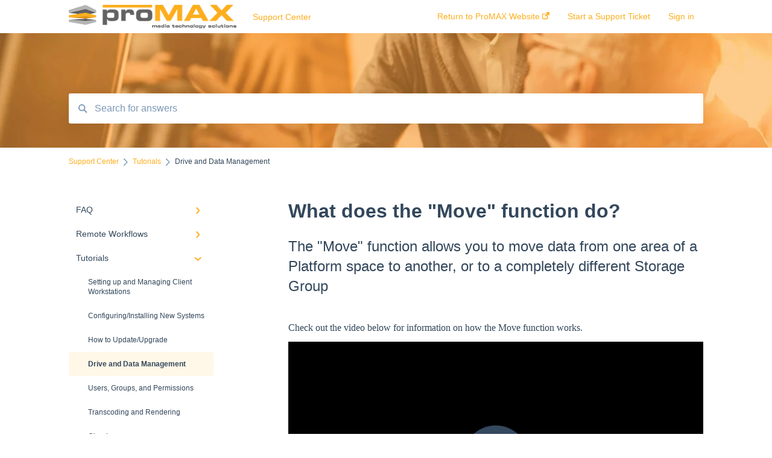

--- FILE ---
content_type: text/html; charset=UTF-8
request_url: https://support.promax.com/knowledge/what-does-the-move-function-do
body_size: 10076
content:
<!doctype html><html lang="en"><head>
    
    <meta charset="utf-8">
    
    <title>
      What does the "Move" function do?
    </title>
    
    <meta name="description" content="The &amp;quot;Move&amp;quot; function allows you to move data from one area of a Platform space to another, or to a completely different Storage Group">
    <meta name="viewport" content="width=device-width, initial-scale=1">

    
    <meta property="og:description" content="The &amp;quot;Move&amp;quot; function allows you to move data from one area of a Platform space to another, or to a completely different Storage Group">
    <meta property="og:title" content="What does the &quot;Move&quot; function do?">
    <meta name="twitter:description" content="The &amp;quot;Move&amp;quot; function allows you to move data from one area of a Platform space to another, or to a completely different Storage Group">
    <meta name="twitter:title" content="What does the &quot;Move&quot; function do?">

    

    

    <link rel="stylesheet" href="/hs/hsstatic/ContentIcons/static-1.198/fontawesome/5.0.10/css/fontawesome-all.min.css">
<style>
a.cta_button{-moz-box-sizing:content-box !important;-webkit-box-sizing:content-box !important;box-sizing:content-box !important;vertical-align:middle}.hs-breadcrumb-menu{list-style-type:none;margin:0px 0px 0px 0px;padding:0px 0px 0px 0px}.hs-breadcrumb-menu-item{float:left;padding:10px 0px 10px 10px}.hs-breadcrumb-menu-divider:before{content:'›';padding-left:10px}.hs-featured-image-link{border:0}.hs-featured-image{float:right;margin:0 0 20px 20px;max-width:50%}@media (max-width: 568px){.hs-featured-image{float:none;margin:0;width:100%;max-width:100%}}.hs-screen-reader-text{clip:rect(1px, 1px, 1px, 1px);height:1px;overflow:hidden;position:absolute !important;width:1px}
</style>


    <script type="application/ld+json">
{"@context":"https://schema.org","@type":"VideoObject","contentUrl":"https://4290574.fs1.hubspotusercontent-na1.net/hubfs/4290574/ProMAX%20User%20Manual%20and%20Knowledge%20Base%20Images/Videos/How%20to%20move.mp4","dateModified":"2025-09-08T17:44:36.372Z","duration":"PT5M29.196S","height":1080,"name":"How to move","thumbnailUrl":"https://api-na1.hubapi.com/filemanager/api/v3/files/thumbnail-redirect/6903698854?portalId=4290574&size=medium","uploadDate":"2020-11-17T00:49:18.339Z","width":1920}</script>



    
<!--  Added by GoogleAnalytics integration -->
<script>
var _hsp = window._hsp = window._hsp || [];
_hsp.push(['addPrivacyConsentListener', function(consent) { if (consent.allowed || (consent.categories && consent.categories.analytics)) {
  (function(i,s,o,g,r,a,m){i['GoogleAnalyticsObject']=r;i[r]=i[r]||function(){
  (i[r].q=i[r].q||[]).push(arguments)},i[r].l=1*new Date();a=s.createElement(o),
  m=s.getElementsByTagName(o)[0];a.async=1;a.src=g;m.parentNode.insertBefore(a,m)
})(window,document,'script','//www.google-analytics.com/analytics.js','ga');
  ga('create','UA-7128796-1','auto');
  ga('send','pageview');
}}]);
</script>

<!-- /Added by GoogleAnalytics integration -->

<!--  Added by GoogleAnalytics4 integration -->
<script>
var _hsp = window._hsp = window._hsp || [];
window.dataLayer = window.dataLayer || [];
function gtag(){dataLayer.push(arguments);}

var useGoogleConsentModeV2 = true;
var waitForUpdateMillis = 1000;


if (!window._hsGoogleConsentRunOnce) {
  window._hsGoogleConsentRunOnce = true;

  gtag('consent', 'default', {
    'ad_storage': 'denied',
    'analytics_storage': 'denied',
    'ad_user_data': 'denied',
    'ad_personalization': 'denied',
    'wait_for_update': waitForUpdateMillis
  });

  if (useGoogleConsentModeV2) {
    _hsp.push(['useGoogleConsentModeV2'])
  } else {
    _hsp.push(['addPrivacyConsentListener', function(consent){
      var hasAnalyticsConsent = consent && (consent.allowed || (consent.categories && consent.categories.analytics));
      var hasAdsConsent = consent && (consent.allowed || (consent.categories && consent.categories.advertisement));

      gtag('consent', 'update', {
        'ad_storage': hasAdsConsent ? 'granted' : 'denied',
        'analytics_storage': hasAnalyticsConsent ? 'granted' : 'denied',
        'ad_user_data': hasAdsConsent ? 'granted' : 'denied',
        'ad_personalization': hasAdsConsent ? 'granted' : 'denied'
      });
    }]);
  }
}

gtag('js', new Date());
gtag('set', 'developer_id.dZTQ1Zm', true);
gtag('config', 'G-JG2VGFR6PK');
</script>
<script async src="https://www.googletagmanager.com/gtag/js?id=G-JG2VGFR6PK"></script>

<!-- /Added by GoogleAnalytics4 integration -->

<!--  Added by GoogleTagManager integration -->
<script>
var _hsp = window._hsp = window._hsp || [];
window.dataLayer = window.dataLayer || [];
function gtag(){dataLayer.push(arguments);}

var useGoogleConsentModeV2 = true;
var waitForUpdateMillis = 1000;



var hsLoadGtm = function loadGtm() {
    if(window._hsGtmLoadOnce) {
      return;
    }

    if (useGoogleConsentModeV2) {

      gtag('set','developer_id.dZTQ1Zm',true);

      gtag('consent', 'default', {
      'ad_storage': 'denied',
      'analytics_storage': 'denied',
      'ad_user_data': 'denied',
      'ad_personalization': 'denied',
      'wait_for_update': waitForUpdateMillis
      });

      _hsp.push(['useGoogleConsentModeV2'])
    }

    (function(w,d,s,l,i){w[l]=w[l]||[];w[l].push({'gtm.start':
    new Date().getTime(),event:'gtm.js'});var f=d.getElementsByTagName(s)[0],
    j=d.createElement(s),dl=l!='dataLayer'?'&l='+l:'';j.async=true;j.src=
    'https://www.googletagmanager.com/gtm.js?id='+i+dl;f.parentNode.insertBefore(j,f);
    })(window,document,'script','dataLayer','GTM-MTQ6ZSM');

    window._hsGtmLoadOnce = true;
};

_hsp.push(['addPrivacyConsentListener', function(consent){
  if(consent.allowed || (consent.categories && consent.categories.analytics)){
    hsLoadGtm();
  }
}]);

</script>

<!-- /Added by GoogleTagManager integration -->

    <link rel="canonical" href="https://support.promax.com/knowledge/what-does-the-move-function-do">


<meta property="og:url" content="https://support.promax.com/knowledge/what-does-the-move-function-do">
<meta http-equiv="content-language" content="en">



    
      <link rel="shortcut icon" href="https://support.promax.com/hubfs/favicon-16x16.png">
    
    <link href="//7052064.fs1.hubspotusercontent-na1.net/hubfs/7052064/hub_generated/template_assets/DEFAULT_ASSET/1767723238666/template_main.css" rel="stylesheet">
    <link href="//7052064.fs1.hubspotusercontent-na1.net/hubfs/7052064/hub_generated/template_assets/DEFAULT_ASSET/1767723234639/template__support-form.min.css" rel="stylesheet">
    <script type="text/javascript" src="//7052064.fs1.hubspotusercontent-na1.net/hubfs/7052064/hub_generated/template_assets/DEFAULT_ASSET/1767723237081/template_kbdom.min.js"></script>
    <style type="text/css" data-preview-theme="true">
      .kb-article, .kb-search__suggestions__article-content, .kb-search-results__description {
        font-family: georgia, palatino;
      }
      h1, h2, h3, h3 a, h4, h4 a, h5, h6, .kb__text-link, .kb__text-link-small, .kb-header, .kb-sticky-footer,
      .kb-search__suggestions__article-title, .kb-search-results__title,
      #hs_form_target_kb_support_form input.hs-button, #hs_form_target_kb_support_form label, input, select, textarea, #hs_form_target_kb_support_form .hs-field-desc, #hs_form_target_kb_support_form .hs-richtext p {
        font-family: helvetica;
      }
      a,
      .kb-search__suggestions__breadcrumb,
      .kb-header__nav .kbui-dropdown__link {
        color: #fdae1e;
      }
      .kb-header,
      .kb-header a,
      .kb-header button.kb-button--link {
        color: #fdae1e;
      }
      .kb-header svg * {
        fill: #fdae1e;
      }
      .kb-search-section {
        background-color: #ffffff;
      }
      .kb-search-section__title {
        color: #FFFFFF;
      }
      .kb-search-section-with-image {
        background-image: url(https://support.promax.com/hubfs/Image%20for%20Lucky%20Bean%20-%20promax.jpg);
        background-size: cover;
        color: #ffffff;
        position: relative;
      }
      .kb-search-section-with-gradient {
        background-color: ;
        background-image: linear-gradient(180deg, #ffffff 0%, transparent 97%);
      }
      .kb-mobile-search-section {
        background-color: #ffffff;
      }
      .kb-search__suggestions a:hover,
      .kb-search__suggestions a:focus,
      .kb-category-menu li.active > a,
      .kb-category-menu li > a:hover {
        background-color: rgba(253, 174, 30, .1);
      }
      .kb-theme--cards .kb-category-menu li.active > a,
      .kb-theme--cards .kb-category-menu li > a:hover {
        background-color: transparent;
      }
      .kb-breadcrumbs > ol > li > span,
      .kb-breadcrumbs > ol > li > a > span,
      .kb-breadcrumbs > .kb-breadcrumbs__mobile-back a {
        font-family: helvetica;
      }
      .kb-breadcrumbs__arrow--left * {
        fill: #fdae1e
      }
      .kb-sidebar .kb-category-menu a,
      .kb-mobile-menu .kb-mobile-menu__current-page,
      .kb-mobile-menu ul > li > a {
        font-family: helvetica;
      }
      .kb-header__logo img {
        max-height: 40px;
      }
      .kb-footer__logo img {
        max-height: 24px;
      }
      /* SVG SUPPORT */
      .kb-header__logo img[src$=".svg"] {
        height: 40px;
      }
      .kb-footer__logo img[src$=".svg"] {
        height: 24px;
      }
      /* MOBILE STYLES */
      .kb-mobile-menu,
      .kb-mobile-search__bar {
        background-color: #ffffff;
      }
      .kb-mobile-menu a,
      .kb-mobile-menu__current-page,
      .kb-mobile-search__input,
      .kb-search--open .kb-mobile-search__input {
        color: #111111
      }
      .kb-mobile-search__input::-webkit-input-placeholder {
        color: #111111
      }
      .kb-mobile-search__input::-moz-placeholder {
        color: #111111
      }
      .kb-mobile-search__input:-ms-input-placeholder {
        color: #111111
      }
      .kb-mobile-search__input:-moz-placeholder {
        color: #111111
      }
      .kb-mobile-search__mag * {
        fill: #111111
      }
      .kb-mobile-menu__arrow *,
      .kb-mobile-search__close * {
        stroke: #111111
      }
      @media (max-width: 767px) {
        .kb-header__nav {
          background-color: #ffffff
        }
        .kb-header,
        .kb-header a {
          color: #111111;
        }
        .kb-header svg * {
          fill: #111111;
        }
        .kb-theme--content.kb-page--index .kb-header__nav-toggle svg *,
        .kb-theme--content.kb-page--index .kb-header__nav-close svg *,
        .kb-theme--tiles.kb-page--index .kb-header__nav-toggle svg *,
        .kb-theme--tiles.kb-page--index .kb-header__nav-close svg *,
        .kb-theme--minimal .kb-header__nav-toggle svg *,
        .kb-theme--minimal .kb-header__nav-close svg *,
        .kb-theme--cards .kb-header__nav-toggle svg *,
        .kb-theme--cards .kb-header__nav-close svg *,
        .kb-theme--default .kb-header__nav-toggle svg *,
        .kb-theme--default .kb-header__nav-close svg * {
          fill: #fdae1e;
        }
      }
    </style>
  <meta name="generator" content="HubSpot"></head>
  <body class="kb-theme--minimal ">
<!--  Added by GoogleTagManager integration -->
<noscript><iframe src="https://www.googletagmanager.com/ns.html?id=GTM-MTQ6ZSM" height="0" width="0" style="display:none;visibility:hidden"></iframe></noscript>

<!-- /Added by GoogleTagManager integration -->

    <header>
      
      
  

  

  

  <div class="kb-header" data-preview-id="kb-header">
    <div class="kb-header-inner" id="kb-header">
      <div class="kb-header__logo">
        
          <a href="https://www.promax.com">
            <img src="https://support.promax.com/hs-fs/hubfs/Customer%20Logos/master_logo_hi_res%20small.png?height=120&amp;name=master_logo_hi_res%20small.png" alt="company logo">
          </a>
        
      </div>
      <a class="kb-header__title" href="/en/knowledge">
        Support Center
      </a>
      <nav id="kb-header__nav" class="kb-header__nav" role="navigation">
        <ul>
          
          
            
<li class="kb-header__company-website-link">
  <a href="https://www.promax.com" target="_blank" rel="noopener">
    Return to ProMAX Website
    <svg width="12" height="12" xmlns="http://www.w3.org/2000/svg">
      <path d="M8.11 10.223V7.0472l1.308-1.3077v4.4835c0 .9323-.7628 1.6952-1.6953 1.6952H1.6952C.7628 11.9182 0 11.1553 0 10.223V4.1955C0 3.2628.7628 2.5 1.6952 2.5h4.4833L4.8707 3.8082H1.6952c-.2099 0-.3872.1771-.3872.3873v6.0275c0 .2098.1773.387.3872.387h6.0275c.21 0 .3873-.1772.3873-.387zM5.9428.4417L12.0137 0l-.442 6.0708L9.6368 4.136 6.0925 7.68 4.3333 5.9207l3.544-3.5442L5.9428.4417z" fill="#fdae1e" />
    </svg>
  </a>
</li>

          
          
            
  <li class="kb-header__support-form-link"><a href="/en/knowledge/kb-tickets/new">Start a Support Ticket</a></li>

          
          
          
            
              
  <li class="kb-header__sign-in-link"><a href="/_hcms/mem/login?redirect_url=/en/knowledge/">Sign in</a></li>

            
          
        </ul>
      </nav>
      
      <div class="kb-header__nav-controls-container">
        <button id="kb-header__close-target" class="kb-header__nav-close" role="button" aria-label="Close main navigation menu" aria-controls="kb-header__nav kb-header__langs-nav">
          <span class="kb-icon close" aria-hidden="true">
            <svg width="16" height="17" xmlns="http://www.w3.org/2000/svg">
              <g fill="#2D3E50" fill-rule="nonzero">
                <path d="M15.07107 1.42893c.59587.59588.88893 1.23239.0505 2.07081L2.99975 15.62158c-.83842.83842-1.48089.5394-2.0708-.05051C.33305 14.97519.04 14.33868.87841 13.50026L13.00026 1.37842c.83842-.83842 1.48089-.5394 2.0708.05051z" />
                <path d="M15.07107 15.57107c-.59588.59587-1.23239.88893-2.07081.0505L.87842 3.49975C.04 2.66132.33902 2.01885.92893 1.42894 1.52481.83305 2.16132.54 2.99974 1.37841l12.12184 12.12184c.83842.83842.5394 1.48089-.05051 2.0708z" />
              </g>
            </svg>
          </span>
        </button>
        
        <button id="kb-header__main-nav-target" class="kb-header__nav-toggle" role="button" aria-label="Open main navigation menu" aria-controls="kb-header__nav">
          <span class="kb-icon menu">
            <svg width="25" height="17" xmlns="http://www.w3.org/2000/svg">
              <g fill="#2D3E50" fill-rule="nonzero">
                <path d="M24.56897 2.295c0 .85-.2931 1.513-1.72414 1.513H2.15517C.72414 3.808.43103 3.1365.43103 2.295c0-.85.2931-1.513 1.72414-1.513h20.68966c1.43103 0 1.72414.6715 1.72414 1.513zM24.56897 8.8315c0 .85-.2931 1.513-1.72414 1.513H2.15517c-1.43103 0-1.72414-.6715-1.72414-1.513 0-.85.2931-1.513 1.72414-1.513h20.68966c1.43103 0 1.72414.6715 1.72414 1.513zM24.56897 15.3595c0 .85-.2931 1.513-1.72414 1.513H2.15517c-1.43103 0-1.72414-.6715-1.72414-1.513 0-.85.2931-1.513 1.72414-1.513h20.68966c1.43103 0 1.72414.6715 1.72414 1.513z" />
              </g>
            </svg>
          </span>
        </button>
    </div>
    </div>
  </div>
  <!-- Mobile Menu -->
  <div class="kb-mobile-search-section">
    <div class="kb-mobile-header">
      <div class="kb-mobile-menu">
        <div class="kb-mobile-menu__current-page">
          
            
              
                
              
                
              
                
              
                
              
                
              
            
          
            
              
                
              
            
          
            
              
                
              
                
              
                
              
                
                Drive and Data Management
                
              
                
              
                
              
                
              
                
              
                
              
                
              
            
          
            
              
                
              
                
              
                
              
                
              
                
              
                
              
                
              
                
              
                
              
                
              
            
          
            
              
            
          
            
              
                
              
            
          
            
              
            
          
            
              
            
          
            
              
            
          
            
              
                
              
                
              
                
              
                
              
            
          
            
              
            
          
            
              
                
              
            
          
            
              
            
          
            
              
            
          
          <svg class="kb-mobile-menu__arrow" width="12" height="7" xmlns="http://www.w3.org/2000/svg">
            <path d="M10.6817 1.6816l-4.5364 4-4.5364-3.9315" stroke="#00A38D" stroke-width="2" fill="none" fill-rule="evenodd" stroke-linecap="round" stroke-linejoin="round" />
          </svg>
        </div>
        <ul>
          
          <li>
            
            
            <a href="/en/knowledge/faq">
              FAQ
            </a>
            <ul>
              
              
              
              <li>
                <a href="/en/knowledge/faq#best-practices-general-use">
                  Best Practices/General Use
                </a>
              </li>
              
              
              
              <li>
                <a href="/en/knowledge/faq#client-workstations">
                  Client Workstations
                </a>
              </li>
              
              
              
              <li>
                <a href="/en/knowledge/faq#lto-tape-hardware-and-operations">
                  LTO Tape Hardware and Operations
                </a>
              </li>
              
              
              
              <li>
                <a href="/en/knowledge/faq#hardware">
                  Hardware
                </a>
              </li>
              
              
              
              <li>
                <a href="/en/knowledge/faq#support-and-service">
                  Support and Service
                </a>
              </li>
              
            </ul>
          </li>
          
          <li>
            
            
            <a href="/en/knowledge/remote-workflows">
              Remote Workflows
            </a>
            <ul>
              
              
              
              <li>
                <a href="/en/knowledge/remote-workflows#remote-sync">
                  Remote Sync
                </a>
              </li>
              
            </ul>
          </li>
          
          <li class="active open">
            
            
            <a href="/en/knowledge/tutorials">
              Tutorials
            </a>
            <ul>
              
              
              
              <li>
                <a href="/en/knowledge/tutorials#setting-up-and-managing-client-workstations">
                  Setting up and Managing Client Workstations
                </a>
              </li>
              
              
              
              <li>
                <a href="/en/knowledge/tutorials#configuring-installing-new-systems">
                  Configuring/Installing New Systems
                </a>
              </li>
              
              
              
              <li>
                <a href="/en/knowledge/tutorials#how-to-update-upgrade">
                  How to Update/Upgrade
                </a>
              </li>
              
              
              
              <li class="active">
                <a href="/en/knowledge/tutorials#drive-and-data-management">
                  Drive and Data Management
                </a>
              </li>
              
              
              
              <li>
                <a href="/en/knowledge/tutorials#users-groups-and-permissions">
                  Users, Groups, and Permissions
                </a>
              </li>
              
              
              
              <li>
                <a href="/en/knowledge/tutorials#transcoding-and-rendering">
                  Transcoding and Rendering
                </a>
              </li>
              
              
              
              <li>
                <a href="/en/knowledge/tutorials#cloud">
                  Cloud
                </a>
              </li>
              
              
              
              <li>
                <a href="/en/knowledge/tutorials#lto-tape-hardware-and-operations">
                  LTO Tape Hardware and Operations
                </a>
              </li>
              
              
              
              <li>
                <a href="/en/knowledge/tutorials#maintenance-and-service">
                  Maintenance and Service
                </a>
              </li>
              
              
              
              <li>
                <a href="/en/knowledge/tutorials#sync">
                  Sync
                </a>
              </li>
              
            </ul>
          </li>
          
          <li>
            
            
            <a href="/en/knowledge/troubleshooting">
              Troubleshooting
            </a>
            <ul>
              
              
              
              <li>
                <a href="/en/knowledge/troubleshooting#updates-and-upgrades-issues">
                  Updates and Upgrades Issues
                </a>
              </li>
              
              
              
              <li>
                <a href="/en/knowledge/troubleshooting#client-workstations-issues">
                  Client Workstations Issues
                </a>
              </li>
              
              
              
              <li>
                <a href="/en/knowledge/troubleshooting#hardware-issues">
                  Hardware Issues
                </a>
              </li>
              
              
              
              <li>
                <a href="/en/knowledge/troubleshooting#network-and-connectivity-issues">
                  Network and Connectivity Issues
                </a>
              </li>
              
              
              
              <li>
                <a href="/en/knowledge/troubleshooting#drives-and-data-management">
                  Drives and Data Management
                </a>
              </li>
              
              
              
              <li>
                <a href="/en/knowledge/troubleshooting#users-permissions-and-group-issues">
                  Users, Permissions, and Group Issues
                </a>
              </li>
              
              
              
              <li>
                <a href="/en/knowledge/troubleshooting#lto-tape-hardware-and-operations-issues">
                  LTO Tape Hardware and Operations Issues
                </a>
              </li>
              
              
              
              <li>
                <a href="/en/knowledge/troubleshooting#transcoding-and-rendering-issues">
                  Transcoding and Rendering Issues
                </a>
              </li>
              
              
              
              <li>
                <a href="/en/knowledge/troubleshooting#service-and-support-issues">
                  Service and Support Issues
                </a>
              </li>
              
              
              
              <li>
                <a href="/en/knowledge/troubleshooting#remote-sync">
                  Remote Sync
                </a>
              </li>
              
            </ul>
          </li>
          
          <li>
            
            
            <a href="/en/knowledge/release-notes">
              Release Notes
            </a>
            <ul>
              
            </ul>
          </li>
          
          <li>
            
            
            <a href="/en/knowledge/manual">
              Manual
            </a>
            <ul>
              
              
              
              <li>
                <a href="/en/knowledge/manual#platform-spaces">
                  Platform Spaces
                </a>
              </li>
              
            </ul>
          </li>
          
          <li>
            
            
            <a href="/en/knowledge/asset-management-and-search">
              Asset Management and Search
            </a>
            <ul>
              
            </ul>
          </li>
          
          <li>
            
            
            <a href="/en/knowledge/storage-groups">
              Storage Groups
            </a>
            <ul>
              
            </ul>
          </li>
          
          <li>
            
            
            <a href="/en/knowledge/lto-tape-systems">
              LTO Tape Systems
            </a>
            <ul>
              
            </ul>
          </li>
          
          <li>
            
            
            <a href="/en/knowledge/hardware">
              Hardware
            </a>
            <ul>
              
              
              
              <li>
                <a href="/en/knowledge/hardware#pci-cards">
                  PCI Cards
                </a>
              </li>
              
              
              
              <li>
                <a href="/en/knowledge/hardware#hard-drives">
                  Hard Drives
                </a>
              </li>
              
              
              
              <li>
                <a href="/en/knowledge/hardware#thunderbolt">
                  Thunderbolt
                </a>
              </li>
              
              
              
              <li>
                <a href="/en/knowledge/hardware#power">
                  Power
                </a>
              </li>
              
            </ul>
          </li>
          
          <li>
            
            
            <a href="/en/knowledge/updates">
              Updates
            </a>
            <ul>
              
            </ul>
          </li>
          
          <li>
            
            
            <a href="/en/knowledge/mediahub">
              MediaHub
            </a>
            <ul>
              
              
              
              <li>
                <a href="/en/knowledge/mediahub#sync">
                  Sync
                </a>
              </li>
              
            </ul>
          </li>
          
          <li>
            
            
            <a href="/en/knowledge/nextframe">
              NextFrame
            </a>
            <ul>
              
            </ul>
          </li>
          
          <li>
            
            
            <a href="/en/knowledge/promax-sync-app">
              ProMAX Sync App
            </a>
            <ul>
              
            </ul>
          </li>
          
        </ul>
      </div>
      <div class="kb-mobile-search kb-search" kb-language-tag="en" kb-group-id="6785892776">
        <div class="kb-mobile-search__placeholder"></div>
        <div class="kb-mobile-search__box">
          <div class="kb-mobile-search__bar">
            <svg class="kb-mobile-search__mag" width="15" height="15" xmlns="http://www.w3.org/2000/svg">
              <path d="M14.02 12.672l-3.64-3.64a5.687 5.687 0 0 0 1.06-3.312A5.726 5.726 0 0 0 5.72 0 5.726 5.726 0 0 0 0 5.72a5.726 5.726 0 0 0 5.72 5.72 5.687 5.687 0 0 0 3.311-1.06l3.641 3.64a.95.95 0 0 0 1.348 0 .953.953 0 0 0 0-1.348zm-8.3-3.139a3.813 3.813 0 1 1 0-7.626 3.813 3.813 0 0 1 0 7.626z" fill="#4A4A4A" fill-rule="evenodd" />
            </svg>
            <form action="/en/knowledge/kb-search-results">
              <input type="text" class="kb-mobile-search__input kb-search__input" name="term" autocomplete="off" placeholder="Search for answers">
              <input type="hidden" name="ref" value="6898058098">
            </form>
            <svg class="kb-mobile-search__close" width="14" height="14" xmlns="http://www.w3.org/2000/svg">
              <g stroke="#4A4A4A" stroke-width="2" fill="none" fill-rule="evenodd" stroke-linecap="round" stroke-linejoin="round">
                <path d="M1 12.314L12.314 1M12.314 12.314L1 1" />
              </g>
            </svg>
          </div>
          <ul class="kb-search__suggestions"></ul>
        </div>
      </div>
    </div>
  </div>

  <script>
    kbDom.whenReady(function() {
          // Mobile Nav Menu
          var mobileToggle = function() {
            var navMenuOpen = document.getElementById('kb-header__main-nav-target');
            var langNavOpen = document.getElementById('kb-header__langs-nav-target');
            var navClose = document.getElementById('kb-header__close-target');

            navMenuOpen.addEventListener('click',function() {
              document.body.classList.toggle('kb-header__main-nav-open');
            });

            if (langNavOpen) {
            langNavOpen.addEventListener('click',function() {
              document.body.classList.toggle('kb-header__lang-nav-open');
            });
            }

            navClose.addEventListener('click',function() {
              document.body.classList.remove('kb-header__main-nav-open');
              document.body.classList.remove('kb-header__lang-nav-open');
            });

          };
          window.addEventListener('click', mobileToggle);
          mobileToggle();

      kbDom.initDropdown(document.querySelector('[data-kbui-dropdown-contents="lang-switcher"]'))

      // Mobile Cat Menu
      document.querySelector('.kb-mobile-menu__current-page').addEventListener('click',function() {
        document.querySelector('.kb-mobile-header').classList.toggle('menu-open');
      });
      document.querySelector('.kb-mobile-search__mag').addEventListener('click',function() {
        document.querySelector('.kb-mobile-header').classList.toggle('search-open');
        if (document.querySelector('.kb-mobile-header').classList.contains('search-open')) {
          document.querySelector('.kb-mobile-search__input').focus();
        }
      });
      document.querySelector('.kb-mobile-search__close').addEventListener('click',function() {
        document.querySelector('.kb-mobile-header').classList.remove('search-open');
      });
    });
  </script>
      
<div class="kb-search-section kb-search-section--narrow kb-search-section-with-image  ">
  <div class="kb-search-section__content content-container">
    <div class="kb-search" kb-language-tag="en" kb-group-id="6785892776">
      <div class="kb-search__placeholder"></div>
      <div class="kb-search__box">
        <div class="kb-search__bar">
          <svg class="kb-search__mag" width="15" height="15" xmlns="http://www.w3.org/2000/svg">
            <path d="M14.02 12.672l-3.64-3.64a5.687 5.687 0 0 0 1.06-3.312A5.726 5.726 0 0 0 5.72 0 5.726 5.726 0 0 0 0 5.72a5.726 5.726 0 0 0 5.72 5.72 5.687 5.687 0 0 0 3.311-1.06l3.641 3.64a.95.95 0 0 0 1.348 0 .953.953 0 0 0 0-1.348zm-8.3-3.139a3.813 3.813 0 1 1 0-7.626 3.813 3.813 0 0 1 0 7.626z" fill="#4A4A4A" fill-rule="evenodd" />
          </svg>
          <form action="/en/knowledge/kb-search-results">
            <input type="text" class="kb-search__input" name="term" autocomplete="off" placeholder="Search for answers" required>
          </form>
          <svg class="kb-search__close" width="14" height="14" xmlns="http://www.w3.org/2000/svg">
            <g stroke="#4A4A4A" stroke-width="2" fill="none" fill-rule="evenodd" stroke-linecap="round" stroke-linejoin="round">
              <path d="M1 12.314L12.314 1M12.314 12.314L1 1" />
            </g>
          </svg>
        </div>
        <ul class="kb-search__suggestions"></ul>
      </div>
    </div>
  </div>
</div>
      
    </header>
    <main data-preview-id="kb-article-main">
      
<div class="content-container-outer">
  <div class="content-container">
    
<div class="kb-breadcrumbs">
  <div class="kb-breadcrumbs__mobile-back">
    <svg class="kb-breadcrumbs__arrow kb-breadcrumbs__arrow--left" width="7" height="12" xmlns="http://www.w3.org/2000/svg">
      <path d="M.055 5.7194c.018-.045.0518-.0835.0795-.125.0166-.0255.0322-.052.0489-.0775.007-.011.0116-.024.0216-.034L5.2426.2328c.2877-.3.7662-.3115 1.0685-.026a.7468.7468 0 0 1 .0262 1.0605L1.7954 6l4.5419 4.733a.7462.7462 0 0 1-.0262 1.0601.7563.7563 0 0 1-.5214.207.7568.7568 0 0 1-.547-.2325L.205 6.5174c-.01-.0105-.0146-.023-.0216-.0345-.0167-.025-.0323-.0515-.0489-.077-.0277-.0415-.0615-.08-.0796-.125-.0186-.0455-.0222-.0935-.0312-.141C.0147 6.0934 0 6.0474 0 5.9999c0-.047.0146-.093.0237-.1395.009-.0475.0126-.096.0312-.141" fill="#7C98B6" fill-rule="evenodd" />
    </svg>
    <a href="/en/knowledge">Back to home</a>
  </div>
  <ol itemscope itemtype="http://schema.org/BreadcrumbList">
    <li itemprop="itemListElement" itemscope itemtype="http://schema.org/ListItem">
      <a itemprop="item" href="/en/knowledge">
        <span itemprop="name">Support Center</span>
      </a>
      <meta itemprop="position" content="1">
    </li>
    
      
        
      
        
      
        
          <svg class="kb-breadcrumbs__arrow kb-breadcrumbs__arrow--right" width="7" height="12" xmlns="http://www.w3.org/2000/svg">
            <path d="M6.4905 5.7194c-.018-.045-.0518-.0835-.0795-.125-.0167-.0255-.0323-.052-.049-.0775-.007-.011-.0115-.024-.0216-.034L1.3028.2328c-.2876-.3-.7662-.3115-1.0684-.026a.7468.7468 0 0 0-.0262 1.0605L4.75 6l-4.542 4.733a.7462.7462 0 0 0 .0263 1.0601.7563.7563 0 0 0 .5213.207.7568.7568 0 0 0 .5471-.2325l5.0376-5.2501c.0101-.0105.0146-.023.0217-.0345.0166-.025.0322-.0515.0489-.077.0277-.0415.0614-.08.0795-.125.0187-.0455.0222-.0935.0313-.141.009-.0465.0237-.0925.0237-.14 0-.047-.0147-.093-.0237-.1395-.009-.0475-.0126-.096-.0313-.141" fill="#7C98B6" fill-rule="evenodd" />
          </svg>
          <li itemprop="itemListElement" itemscope itemtype="http://schema.org/ListItem">
            
              
              
              <a itemprop="item" href="/en/knowledge/tutorials">
                  <span itemprop="name">Tutorials</span>
              </a>
            
            <meta itemprop="position" content="2">
          </li>
          
            
              
            
              
            
              
            
              
                <svg class="kb-breadcrumbs__arrow kb-breadcrumbs__arrow--right" width="7" height="12" xmlns="http://www.w3.org/2000/svg">
                  <path d="M6.4905 5.7194c-.018-.045-.0518-.0835-.0795-.125-.0167-.0255-.0323-.052-.049-.0775-.007-.011-.0115-.024-.0216-.034L1.3028.2328c-.2876-.3-.7662-.3115-1.0684-.026a.7468.7468 0 0 0-.0262 1.0605L4.75 6l-4.542 4.733a.7462.7462 0 0 0 .0263 1.0601.7563.7563 0 0 0 .5213.207.7568.7568 0 0 0 .5471-.2325l5.0376-5.2501c.0101-.0105.0146-.023.0217-.0345.0166-.025.0322-.0515.0489-.077.0277-.0415.0614-.08.0795-.125.0187-.0455.0222-.0935.0313-.141.009-.0465.0237-.0925.0237-.14 0-.047-.0147-.093-.0237-.1395-.009-.0475-.0126-.096-.0313-.141" fill="#7C98B6" fill-rule="evenodd" />
                </svg>
                <li itemprop="itemListElement" itemscope itemtype="http://schema.org/ListItem">
                  <span itemprop="name">Drive and Data Management</span>
                  <meta itemprop="position" content="3">
                </li>
              
            
              
            
              
            
              
            
              
            
              
            
              
            
          
        
      
        
      
        
      
        
      
        
      
        
      
        
      
        
      
        
      
        
      
        
      
        
      
    
  </ol>
</div>
    <div class="main-body">
      <div class="kb-sidebar">
        
<div class="kb-category-menu">
  <ul>
    
    <li>
        
        
      <a href="/en/knowledge/faq">
        <div class="kb-category-menu-option" data-id="11994689453">
          <span class="kb-category-menu-option__color-bar" style="background-color: #fdae1e;"></span>
          FAQ
        </div>
        
        <div>
          <svg width="12" height="7" xmlns="http://www.w3.org/2000/svg">
            <path d="M10.6817 1.6816l-4.5364 4-4.5364-3.9315" stroke="#fdae1e" stroke-width="2" fill="none" fill-rule="evenodd" stroke-linecap="round" stroke-linejoin="round" />
          </svg>
        </div>
        
      </a>
      <ul>
        
        <li data-id="13783761294">
          
          
          <a href="/en/knowledge/faq#best-practices-general-use">
            <span class="kb-category-menu-option__color-bar" style="background-color: #fdae1e;"></span>
            Best Practices/General Use
          </a>
        </li>
        
        <li data-id="12142588102">
          
          
          <a href="/en/knowledge/faq#client-workstations">
            <span class="kb-category-menu-option__color-bar" style="background-color: #fdae1e;"></span>
            Client Workstations
          </a>
        </li>
        
        <li data-id="12016227311">
          
          
          <a href="/en/knowledge/faq#lto-tape-hardware-and-operations">
            <span class="kb-category-menu-option__color-bar" style="background-color: #fdae1e;"></span>
            LTO Tape Hardware and Operations
          </a>
        </li>
        
        <li data-id="12073787131">
          
          
          <a href="/en/knowledge/faq#hardware">
            <span class="kb-category-menu-option__color-bar" style="background-color: #fdae1e;"></span>
            Hardware
          </a>
        </li>
        
        <li data-id="12106958267">
          
          
          <a href="/en/knowledge/faq#support-and-service">
            <span class="kb-category-menu-option__color-bar" style="background-color: #fdae1e;"></span>
            Support and Service
          </a>
        </li>
        
      </ul>
    </li>
    
    <li>
        
        
      <a href="/en/knowledge/remote-workflows">
        <div class="kb-category-menu-option" data-id="27188549161">
          <span class="kb-category-menu-option__color-bar" style="background-color: #fdae1e;"></span>
          Remote Workflows
        </div>
        
        <div>
          <svg width="12" height="7" xmlns="http://www.w3.org/2000/svg">
            <path d="M10.6817 1.6816l-4.5364 4-4.5364-3.9315" stroke="#fdae1e" stroke-width="2" fill="none" fill-rule="evenodd" stroke-linecap="round" stroke-linejoin="round" />
          </svg>
        </div>
        
      </a>
      <ul>
        
        <li data-id="36575003209">
          
          
          <a href="/en/knowledge/remote-workflows#remote-sync">
            <span class="kb-category-menu-option__color-bar" style="background-color: #fdae1e;"></span>
            Remote Sync
          </a>
        </li>
        
      </ul>
    </li>
    
    <li class="open">
        
        
      <a href="/en/knowledge/tutorials">
        <div class="kb-category-menu-option" data-id="13643558462">
          <span class="kb-category-menu-option__color-bar" style="background-color: #fdae1e;"></span>
          Tutorials
        </div>
        
        <div>
          <svg width="12" height="7" xmlns="http://www.w3.org/2000/svg">
            <path d="M10.6817 1.6816l-4.5364 4-4.5364-3.9315" stroke="#fdae1e" stroke-width="2" fill="none" fill-rule="evenodd" stroke-linecap="round" stroke-linejoin="round" />
          </svg>
        </div>
        
      </a>
      <ul>
        
        <li data-id="13715107362">
          
          
          <a href="/en/knowledge/tutorials#setting-up-and-managing-client-workstations">
            <span class="kb-category-menu-option__color-bar" style="background-color: #fdae1e;"></span>
            Setting up and Managing Client Workstations
          </a>
        </li>
        
        <li data-id="13713022429">
          
          
          <a href="/en/knowledge/tutorials#configuring-installing-new-systems">
            <span class="kb-category-menu-option__color-bar" style="background-color: #fdae1e;"></span>
            Configuring/Installing New Systems
          </a>
        </li>
        
        <li data-id="13713023456">
          
          
          <a href="/en/knowledge/tutorials#how-to-update-upgrade">
            <span class="kb-category-menu-option__color-bar" style="background-color: #fdae1e;"></span>
            How to Update/Upgrade
          </a>
        </li>
        
        <li class="active" data-id="13751478687">
          
          
          <a href="/en/knowledge/tutorials#drive-and-data-management">
            <span class="kb-category-menu-option__color-bar" style="background-color: #fdae1e;"></span>
            Drive and Data Management
          </a>
        </li>
        
        <li data-id="13751478392">
          
          
          <a href="/en/knowledge/tutorials#users-groups-and-permissions">
            <span class="kb-category-menu-option__color-bar" style="background-color: #fdae1e;"></span>
            Users, Groups, and Permissions
          </a>
        </li>
        
        <li data-id="13751478711">
          
          
          <a href="/en/knowledge/tutorials#transcoding-and-rendering">
            <span class="kb-category-menu-option__color-bar" style="background-color: #fdae1e;"></span>
            Transcoding and Rendering
          </a>
        </li>
        
        <li data-id="13751478536">
          
          
          <a href="/en/knowledge/tutorials#cloud">
            <span class="kb-category-menu-option__color-bar" style="background-color: #fdae1e;"></span>
            Cloud
          </a>
        </li>
        
        <li data-id="13751478340">
          
          
          <a href="/en/knowledge/tutorials#lto-tape-hardware-and-operations">
            <span class="kb-category-menu-option__color-bar" style="background-color: #fdae1e;"></span>
            LTO Tape Hardware and Operations
          </a>
        </li>
        
        <li data-id="13749855886">
          
          
          <a href="/en/knowledge/tutorials#maintenance-and-service">
            <span class="kb-category-menu-option__color-bar" style="background-color: #fdae1e;"></span>
            Maintenance and Service
          </a>
        </li>
        
        <li data-id="85505059078">
          
          
          <a href="/en/knowledge/tutorials#sync">
            <span class="kb-category-menu-option__color-bar" style="background-color: #fdae1e;"></span>
            Sync
          </a>
        </li>
        
      </ul>
    </li>
    
    <li>
        
        
      <a href="/en/knowledge/troubleshooting">
        <div class="kb-category-menu-option" data-id="11705547500">
          <span class="kb-category-menu-option__color-bar" style="background-color: #fdae1e;"></span>
          Troubleshooting
        </div>
        
        <div>
          <svg width="12" height="7" xmlns="http://www.w3.org/2000/svg">
            <path d="M10.6817 1.6816l-4.5364 4-4.5364-3.9315" stroke="#fdae1e" stroke-width="2" fill="none" fill-rule="evenodd" stroke-linecap="round" stroke-linejoin="round" />
          </svg>
        </div>
        
      </a>
      <ul>
        
        <li data-id="13783761511">
          
          
          <a href="/en/knowledge/troubleshooting#updates-and-upgrades-issues">
            <span class="kb-category-menu-option__color-bar" style="background-color: #fdae1e;"></span>
            Updates and Upgrades Issues
          </a>
        </li>
        
        <li data-id="13783761086">
          
          
          <a href="/en/knowledge/troubleshooting#client-workstations-issues">
            <span class="kb-category-menu-option__color-bar" style="background-color: #fdae1e;"></span>
            Client Workstations Issues
          </a>
        </li>
        
        <li data-id="11862702513">
          
          
          <a href="/en/knowledge/troubleshooting#hardware-issues">
            <span class="kb-category-menu-option__color-bar" style="background-color: #fdae1e;"></span>
            Hardware Issues
          </a>
        </li>
        
        <li data-id="11739152515">
          
          
          <a href="/en/knowledge/troubleshooting#network-and-connectivity-issues">
            <span class="kb-category-menu-option__color-bar" style="background-color: #fdae1e;"></span>
            Network and Connectivity Issues
          </a>
        </li>
        
        <li data-id="11721858125">
          
          
          <a href="/en/knowledge/troubleshooting#drives-and-data-management">
            <span class="kb-category-menu-option__color-bar" style="background-color: #fdae1e;"></span>
            Drives and Data Management
          </a>
        </li>
        
        <li data-id="11721858186">
          
          
          <a href="/en/knowledge/troubleshooting#users-permissions-and-group-issues">
            <span class="kb-category-menu-option__color-bar" style="background-color: #fdae1e;"></span>
            Users, Permissions, and Group Issues
          </a>
        </li>
        
        <li data-id="13783761640">
          
          
          <a href="/en/knowledge/troubleshooting#lto-tape-hardware-and-operations-issues">
            <span class="kb-category-menu-option__color-bar" style="background-color: #fdae1e;"></span>
            LTO Tape Hardware and Operations Issues
          </a>
        </li>
        
        <li data-id="13783761680">
          
          
          <a href="/en/knowledge/troubleshooting#transcoding-and-rendering-issues">
            <span class="kb-category-menu-option__color-bar" style="background-color: #fdae1e;"></span>
            Transcoding and Rendering Issues
          </a>
        </li>
        
        <li data-id="11721858084">
          
          
          <a href="/en/knowledge/troubleshooting#service-and-support-issues">
            <span class="kb-category-menu-option__color-bar" style="background-color: #fdae1e;"></span>
            Service and Support Issues
          </a>
        </li>
        
        <li data-id="36575001527">
          
          
          <a href="/en/knowledge/troubleshooting#remote-sync">
            <span class="kb-category-menu-option__color-bar" style="background-color: #fdae1e;"></span>
            Remote Sync
          </a>
        </li>
        
      </ul>
    </li>
    
    <li>
        
        
      <a href="/en/knowledge/release-notes">
        <div class="kb-category-menu-option" data-id="14312900856">
          <span class="kb-category-menu-option__color-bar" style="background-color: #fdae1e;"></span>
          Release Notes
        </div>
        
      </a>
      <ul>
        
      </ul>
    </li>
    
    <li>
        
        
      <a href="/en/knowledge/manual">
        <div class="kb-category-menu-option" data-id="14312900857">
          <span class="kb-category-menu-option__color-bar" style="background-color: #fdae1e;"></span>
          Manual
        </div>
        
        <div>
          <svg width="12" height="7" xmlns="http://www.w3.org/2000/svg">
            <path d="M10.6817 1.6816l-4.5364 4-4.5364-3.9315" stroke="#fdae1e" stroke-width="2" fill="none" fill-rule="evenodd" stroke-linecap="round" stroke-linejoin="round" />
          </svg>
        </div>
        
      </a>
      <ul>
        
        <li data-id="14312900920">
          
          
          <a href="/en/knowledge/manual#platform-spaces">
            <span class="kb-category-menu-option__color-bar" style="background-color: #fdae1e;"></span>
            Platform Spaces
          </a>
        </li>
        
      </ul>
    </li>
    
    <li>
        
        
      <a href="/en/knowledge/asset-management-and-search">
        <div class="kb-category-menu-option" data-id="14312900927">
          <span class="kb-category-menu-option__color-bar" style="background-color: #fdae1e;"></span>
          Asset Management and Search
        </div>
        
      </a>
      <ul>
        
      </ul>
    </li>
    
    <li>
        
        
      <a href="/en/knowledge/storage-groups">
        <div class="kb-category-menu-option" data-id="14312900928">
          <span class="kb-category-menu-option__color-bar" style="background-color: #fdae1e;"></span>
          Storage Groups
        </div>
        
      </a>
      <ul>
        
      </ul>
    </li>
    
    <li>
        
        
      <a href="/en/knowledge/lto-tape-systems">
        <div class="kb-category-menu-option" data-id="14312900930">
          <span class="kb-category-menu-option__color-bar" style="background-color: #fdae1e;"></span>
          LTO Tape Systems
        </div>
        
      </a>
      <ul>
        
      </ul>
    </li>
    
    <li>
        
        
      <a href="/en/knowledge/hardware">
        <div class="kb-category-menu-option" data-id="11937738530">
          <span class="kb-category-menu-option__color-bar" style="background-color: #fdae1e;"></span>
          Hardware
        </div>
        
        <div>
          <svg width="12" height="7" xmlns="http://www.w3.org/2000/svg">
            <path d="M10.6817 1.6816l-4.5364 4-4.5364-3.9315" stroke="#fdae1e" stroke-width="2" fill="none" fill-rule="evenodd" stroke-linecap="round" stroke-linejoin="round" />
          </svg>
        </div>
        
      </a>
      <ul>
        
        <li data-id="11950873791">
          
          
          <a href="/en/knowledge/hardware#pci-cards">
            <span class="kb-category-menu-option__color-bar" style="background-color: #fdae1e;"></span>
            PCI Cards
          </a>
        </li>
        
        <li data-id="21310216752">
          
          
          <a href="/en/knowledge/hardware#hard-drives">
            <span class="kb-category-menu-option__color-bar" style="background-color: #fdae1e;"></span>
            Hard Drives
          </a>
        </li>
        
        <li data-id="45110284876">
          
          
          <a href="/en/knowledge/hardware#thunderbolt">
            <span class="kb-category-menu-option__color-bar" style="background-color: #fdae1e;"></span>
            Thunderbolt
          </a>
        </li>
        
        <li data-id="46040634267">
          
          
          <a href="/en/knowledge/hardware#power">
            <span class="kb-category-menu-option__color-bar" style="background-color: #fdae1e;"></span>
            Power
          </a>
        </li>
        
      </ul>
    </li>
    
    <li>
        
        
      <a href="/en/knowledge/updates">
        <div class="kb-category-menu-option" data-id="14312900935">
          <span class="kb-category-menu-option__color-bar" style="background-color: #fdae1e;"></span>
          Updates
        </div>
        
      </a>
      <ul>
        
      </ul>
    </li>
    
    <li>
        
        
      <a href="/en/knowledge/mediahub">
        <div class="kb-category-menu-option" data-id="32982464303">
          <span class="kb-category-menu-option__color-bar" style="background-color: #fdae1e;"></span>
          MediaHub
        </div>
        
        <div>
          <svg width="12" height="7" xmlns="http://www.w3.org/2000/svg">
            <path d="M10.6817 1.6816l-4.5364 4-4.5364-3.9315" stroke="#fdae1e" stroke-width="2" fill="none" fill-rule="evenodd" stroke-linecap="round" stroke-linejoin="round" />
          </svg>
        </div>
        
      </a>
      <ul>
        
        <li data-id="46686685852">
          
          
          <a href="/en/knowledge/mediahub#sync">
            <span class="kb-category-menu-option__color-bar" style="background-color: #fdae1e;"></span>
            Sync
          </a>
        </li>
        
      </ul>
    </li>
    
    <li>
        
        
      <a href="/en/knowledge/nextframe">
        <div class="kb-category-menu-option" data-id="45470666678">
          <span class="kb-category-menu-option__color-bar" style="background-color: #fdae1e;"></span>
          NextFrame
        </div>
        
      </a>
      <ul>
        
      </ul>
    </li>
    
    <li>
        
        
      <a href="/en/knowledge/promax-sync-app">
        <div class="kb-category-menu-option" data-id="124783867442">
          <span class="kb-category-menu-option__color-bar" style="background-color: #fdae1e;"></span>
          ProMAX Sync App
        </div>
        
      </a>
      <ul>
        
      </ul>
    </li>
    
  </ul>
</div>

<script>
  kbDom.whenReady(function() {
    document.querySelectorAll('.kb-category-menu svg').forEach(function(el) {
      el.addEventListener('click', function(e) {
        e.preventDefault();
        var li = kbDom.closest('li', this);
        if (li) {
          li.classList.toggle('open');
        }
      });
    })
  })
</script>
      </div>
      <div class="kb-content">
        



<div class="kb-article tinymce-content">
  <h1><span id="hs_cos_wrapper_name" class="hs_cos_wrapper hs_cos_wrapper_meta_field hs_cos_wrapper_type_text" style="" data-hs-cos-general-type="meta_field" data-hs-cos-type="text">What does the "Move" function do?</span></h1>
  
    <h2>The "Move" function allows you to move data from one area of a Platform space to another, or to a completely different Storage Group</h2>
   <p>Check out the video below for information on how the Move function works.</p>
<div>
<div class="video-component"><div class="hs-video-widget" data-hsv-embed-id="54df654c-2f67-4918-be53-3d85dd5aaf8a">
  <div class="hs-video-container" style="max-width: 688px; margin: 0 auto;">
    <div class="hs-video-wrapper" style="position: relative; height: 0; padding-bottom: 56.25%">
      <iframe data-hsv-src="https://play.hubspotvideo.com/v/4290574/id/6903698858" referrerpolicy="origin" sandbox="allow-forms allow-scripts allow-same-origin allow-popups" allow="autoplay; fullscreen;" style="position: absolute !important; width: 100% !important; height: 100% !important; left: 0; top: 0; border: 0 none; pointer-events: initial" title="HubSpot Video" loading="lazy" data-hsv-id="6903698858" data-hsv-style="" data-hsv-width="688" data-hsv-height="387" data-hsv-autoplay="false" data-hsv-loop="false" data-hsv-muted="false" data-hsv-hidden-controls="false"></iframe>
    </div>
  </div>
</div></div>
</div>
<p>&nbsp;</p>
<p>*Move functions will move the data.&nbsp; It does not copy the data and delete the originals in both single storage and multiple storage moves.</p>
</div>

<script>
  kbDom.whenReady(function() {
    var smoothScroll = new smoothAnchorsScrolling();

    var articleSmoothScrolling = function() {
      function scrollToAnchor(state) {
        const anchorId = (state && state.anchorId) || null;
        if (!anchorId) {
          return;
        }
        var anchor = document.querySelector(
          '[id="' + anchorId.substring(1) + '"][data-hs-anchor="true"]'
        );
        smoothScroll.scrollTo(anchor);
      }

      document
        .querySelectorAll('a[href^="#"][rel*="noopener"]')
        .forEach(function(link) {
          // Adding the handler to the click event on each anchor link
          link.addEventListener('click', function(e) {
            e.preventDefault();
            var node = e.currentTarget;
            var targetAnchorId = decodeURI(node.hash);
            var state = { anchorId: targetAnchorId };

            scrollToAnchor(state);
            history.pushState(state, null, node.href);
          });
        });

      window.addEventListener('popstate', function(e) {
        if (e.state !== undefined) {
          scrollToAnchor(e.state);
        }
      });

      (function() {
        var targetAnchorId = decodeURI(window.location.hash);
        var initialState = {
          anchorId: targetAnchorId,
        };
        if (targetAnchorId) {
          setTimeout(function() {
            scrollToAnchor(initialState);
          }, 1);
        }
        history.pushState(initialState, null, '');
      })();
    };

    window.addEventListener('load', function(e) {
      articleSmoothScrolling();
    });
  });
</script>
        <div id="ka-feedback-form-container" portal-id="4290574" article-id="6898058098" knowledge-base-id="6785892776" article-language-tag="en" ungated-for-multi-language="true" enviro="prod" feedback-hubapi-domain="feedback.hubapi.com" js-feedback-domain="js.hubspotfeedback.com">
  <div id="ka-feedback-form"></div>
  <link rel="stylesheet" href="https://js.hubspotfeedback.com/feedbackknowledge.css">
  <script type="text/javascript" src="https://js.hubspotfeedback.com/feedbackknowledge.js"></script>
</div>
        

<div id="kb-related-articles-container" portal-id="4290574" knowledge-base-id="6785892776" article-id="6898058098" article-language="en" heading="Related articles" enviro="prod" public-hubapi-domain="public.hubapi.com" contact-vid="" sso-login="false">
  
</div>
      </div>
    </div>
  </div>
</div>

    </main>
    <footer>
      





 


  



  
    
  




  


<div class="kb-sticky-footer" data-preview-id="kb-footer">
  <div class="kb-footer">
    
      <div class="kb-footer__center-aligned-content">
        
        
          <div class="kb-footer__title">ProMAX Systems Support Center</div>
        
        
      </div>
    
    
      <div class="kb-footer__links-container">
        <ul class="kb-footer__links columns__three">
          
            
<li class="kb-footer__company-website-link">
  <a href="https://www.promax.com" target="_blank" rel="noopener">
    Return to ProMAX Website
    <svg width="12" height="12" xmlns="http://www.w3.org/2000/svg">
      <path d="M8.11 10.223V7.0472l1.308-1.3077v4.4835c0 .9323-.7628 1.6952-1.6953 1.6952H1.6952C.7628 11.9182 0 11.1553 0 10.223V4.1955C0 3.2628.7628 2.5 1.6952 2.5h4.4833L4.8707 3.8082H1.6952c-.2099 0-.3872.1771-.3872.3873v6.0275c0 .2098.1773.387.3872.387h6.0275c.21 0 .3873-.1772.3873-.387zM5.9428.4417L12.0137 0l-.442 6.0708L9.6368 4.136 6.0925 7.68 4.3333 5.9207l3.544-3.5442L5.9428.4417z" fill="#fdae1e" />
    </svg>
  </a>
</li>

          
            
  <li class="kb-footer__support-form-link"><a href="/en/knowledge/kb-tickets/new">Start a Support Ticket</a></li>

          
            
  <li class="kb-footer__sign-in-link"><a href="/_hcms/mem/login?redirect_url=/en/knowledge/">Sign in</a></li>

          
        </ul>
      </div>
    
  </div>
</div>
    </footer>
    
<!-- HubSpot performance collection script -->
<script defer src="/hs/hsstatic/content-cwv-embed/static-1.1293/embed.js"></script>
<!-- HubSpot Video embed loader -->
<script async data-hs-portal-id="4290574" data-hs-ignore="true" data-cookieconsent="ignore" data-hs-page-id="6898058098" src="https://static.hsappstatic.net/video-embed/ex/loader.js"></script>


<!-- Start of HubSpot Analytics Code -->
<script type="text/javascript">
var _hsq = _hsq || [];
_hsq.push(["setContentType", "knowledge-article"]);
_hsq.push(["setCanonicalUrl", "https:\/\/support.promax.com\/knowledge\/what-does-the-move-function-do"]);
_hsq.push(["setPageId", "6898058098"]);
_hsq.push(["setContentMetadata", {
    "contentPageId": 6898058098,
    "legacyPageId": "6898058098",
    "contentFolderId": null,
    "contentGroupId": 6785892776,
    "abTestId": null,
    "languageVariantId": 6898058098,
    "languageCode": "en",
    
    
}]);
</script>

<script type="text/javascript" id="hs-script-loader" async defer src="/hs/scriptloader/4290574.js"></script>
<!-- End of HubSpot Analytics Code -->


<script type="text/javascript">
var hsVars = {
    render_id: "bf4098db-fcfc-42b2-b303-47a7b3772ccc",
    ticks: 1767758300768,
    page_id: 6898058098,
    
    content_group_id: 6785892776,
    portal_id: 4290574,
    app_hs_base_url: "https://app.hubspot.com",
    cp_hs_base_url: "https://cp.hubspot.com",
    language: "en",
    analytics_page_type: "knowledge-article",
    scp_content_type: "",
    
    analytics_page_id: "6898058098",
    category_id: 6,
    folder_id: 0,
    is_hubspot_user: false
}
</script>


<script defer src="/hs/hsstatic/HubspotToolsMenu/static-1.432/js/index.js"></script>




    <script type="text/javascript" src="//7052064.fs1.hubspotusercontent-na1.net/hubfs/7052064/hub_generated/template_assets/DEFAULT_ASSET/1767723237965/template_purify.min.js"></script>
    <script type="text/javascript" src="//7052064.fs1.hubspotusercontent-na1.net/hubfs/7052064/hub_generated/template_assets/DEFAULT_ASSET/1767723236021/template_kb-search.min.js"></script>
    <script type="text/javascript" src="//7052064.fs1.hubspotusercontent-na1.net/hubfs/7052064/hub_generated/template_assets/DEFAULT_ASSET/1767723241963/template_sticky-header.min.js"></script>
    <script type="text/javascript" src="//7052064.fs1.hubspotusercontent-na1.net/hubfs/7052064/hub_generated/template_assets/DEFAULT_ASSET/1767723241044/template_smooth-anchors-scrolling.min.js"></script>
  
</body></html>